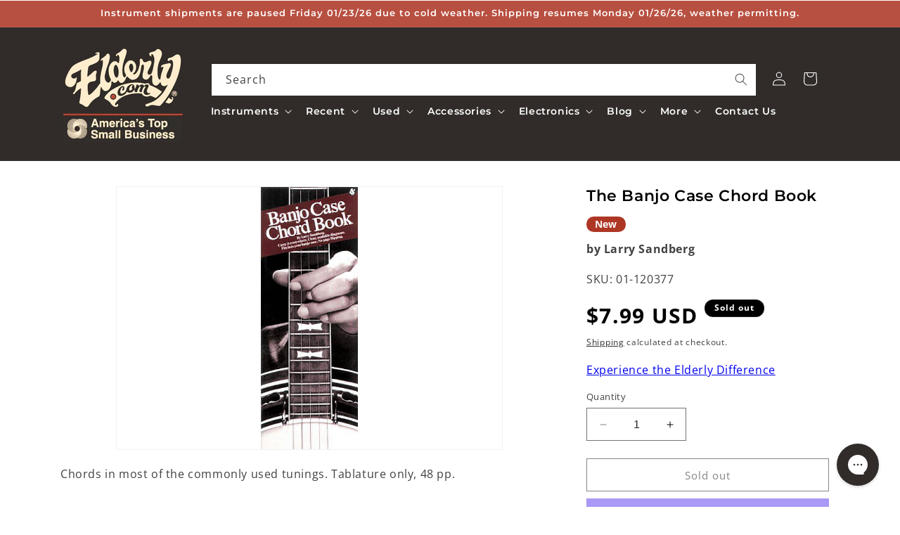

--- FILE ---
content_type: text/html; charset=utf-8
request_url: https://www.elderly.com/apps/reviews/products?url=https:/www.elderly.com/products/the-banjo-case-chord-book
body_size: 439
content:
 [ { "@context": "http://schema.org",  "@type": "Product",  "@id": "https://www.elderly.com/products/the-banjo-case-chord-book#product_sp_schemaplus", "mainEntityOfPage": { "@type": "WebPage", "@id": "https://www.elderly.com/products/the-banjo-case-chord-book#webpage_sp_schemaplus", "sdDatePublished": "2026-01-26T09:29-0500", "sdPublisher": { "@context": "http://schema.org", "@type": "Organization", "@id": "https://schemaplus.io", "name": "SchemaPlus App" } }, "additionalProperty": [    { "@type": "PropertyValue", "name" : "Tags", "value": [  "Author_by Larry Sandberg",  "Category Parent_Books \u0026 Downloads",  "Category:Banjo",  "Category:Bluegrass Banjo Books",  "Category:Books \u0026 Downloads",  "Category:Media",  "Category_Banjo",  "Categorytree:Media\u003eBooks \u0026 Downloads\u003eBanjo\u003eBluegrass Banjo Books",  "Consignment_No",  "Download Only_No",  "Downloadable_No",  "Elderly Status Code_Active",  "Freeshipping_Freeshipping okay",  "Master Category_Media",  "New or Used_New",  "reverbsync:off",  "Shipping Code_G",  "Show When OOS_Yes",  "Skill Level_ALL",  "Subcategory_Bluegrass Banjo Books"  ] }   ,{"@type": "PropertyValue", "name" : "Title", "value": [  "Default Title"  ] }   ],     "brand": { "@type": "Brand", "name": "Hal Leonard",  "url": "https://www.elderly.com/collections/vendors?q=Hal%20Leonard"  },  "category":"Books \u0026 Downloads", "color": "", "depth":"", "height":"", "itemCondition":"http://schema.org/NewCondition", "logo":"", "manufacturer":"", "material": "", "model":"",  "offers": { "@type": "Offer", "@id": "3262724276288",   "availability": "http://schema.org/OutOfStock",    "inventoryLevel": { "@type": "QuantitativeValue", "value": "0" },    "price" : 7.99, "priceSpecification": [ { "@type": "UnitPriceSpecification", "price": 7.99, "priceCurrency": "USD" }  ],      "priceCurrency": "USD", "description": "USD-799-$7.99-$7.99 USD-7.99", "priceValidUntil": "2030-12-21",    "shippingDetails": [  { "@type": "OfferShippingDetails", "shippingRate": { "@type": "MonetaryAmount",    "currency": "USD" }, "shippingDestination": { "@type": "DefinedRegion", "addressCountry": [  ] }, "deliveryTime": { "@type": "ShippingDeliveryTime", "handlingTime": { "@type": "QuantitativeValue", "minValue": "", "maxValue": "", "unitCode": "DAY" }, "transitTime": { "@type": "QuantitativeValue", "minValue": "", "maxValue": "", "unitCode": "DAY" } }  }  ],   "seller": { "@type": "Organization", "name": "Elderly Instruments", "@id": "https://www.elderly.com#organization_sp_schemaplus" } },     "productID":"3262724276288",  "productionDate":"", "purchaseDate":"", "releaseDate":"",  "review": "",   "sku": "01-120377",   "mpn": "01-120377",  "weight": { "@type": "QuantitativeValue", "unitCode": "LBR", "value": "1.0" }, "width":"",    "description": "Chords in most of the commonly used tunings. Tablature only, 48 pp.",  "image": [      "https:\/\/www.elderly.com\/cdn\/shop\/products\/01-120377.jpg?v=1645719935\u0026width=600"      ], "name": "The Banjo Case Chord Book", "url": "https://www.elderly.com/products/the-banjo-case-chord-book" }      ,{ "@context": "http://schema.org", "@type": "BreadcrumbList", "name": "Elderly Instruments Breadcrumbs Schema by SchemaPlus", "itemListElement": [  { "@type": "ListItem", "position": 1, "item": { "@id": "https://www.elderly.com/collections", "name": "Products" } }, { "@type": "ListItem", "position": 2, "item": { "@id": "https://www.elderly.com/collections/all", "name": "All" } },  { "@type": "ListItem", "position": 3, "item": { "@id": "https://www.elderly.com/products/the-banjo-case-chord-book#breadcrumb_sp_schemaplus", "name": "The Banjo Case Chord Book" } } ] }  ]